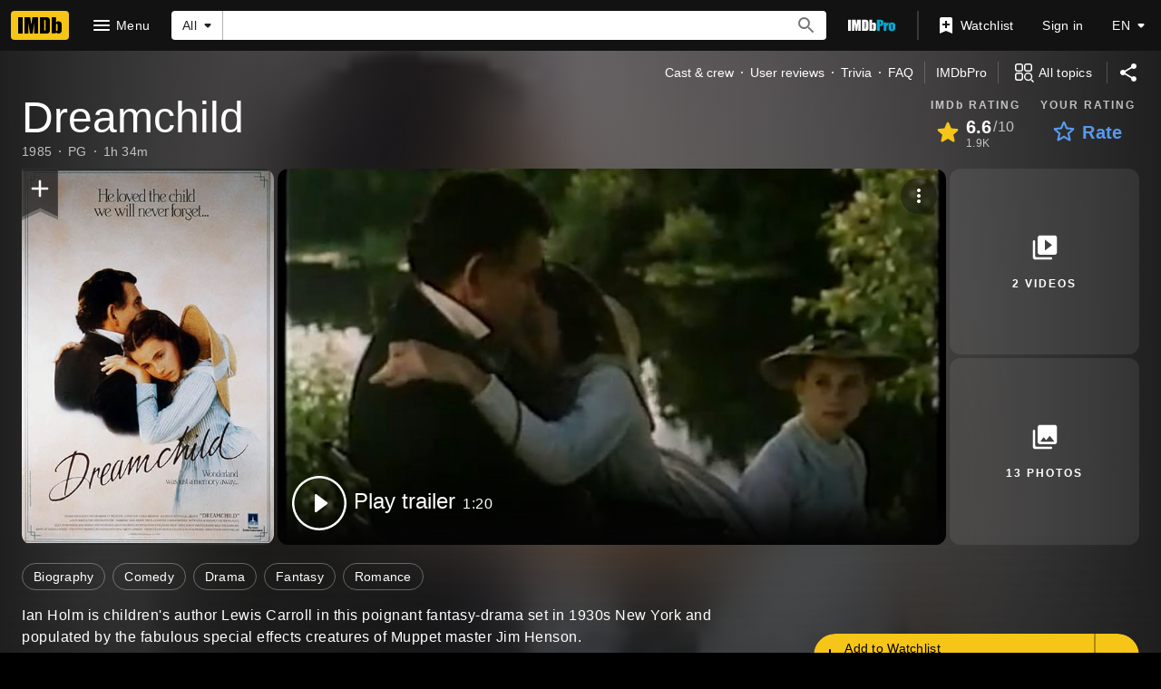

--- FILE ---
content_type: text/html; charset=UTF-8
request_url: https://www.imdb.com/title/tt0089052/
body_size: 2210
content:
<!DOCTYPE html>
<html lang="en">
<head>
    <meta charset="utf-8">
    <meta name="viewport" content="width=device-width, initial-scale=1">
    <title></title>
    <style>
        body {
            font-family: "Arial";
        }
    </style>
    <script type="text/javascript">
    window.awsWafCookieDomainList = [];
    window.gokuProps = {
"key":"AQIDAHjcYu/GjX+QlghicBgQ/7bFaQZ+m5FKCMDnO+vTbNg96AEO9gbUdnuqRleedIFveoKBAAAAfjB8BgkqhkiG9w0BBwagbzBtAgEAMGgGCSqGSIb3DQEHATAeBglghkgBZQMEAS4wEQQMXCicb+XDQ2DOsA5iAgEQgDtOOjvqzKqZUOOF66YElXu3pyocg5gVC0/BC8tD+g1jRYn/JwfrKMBS9Rb8m+RPFq76YP0B8+1diFDu+g==",
          "iv":"D5496AFbHgAABhps",
          "context":"nFUFoaUltZb662iYUkB7dzsZ8ENVAeoNekDLJkeu00MursAJFyjAPBSf5J92dsPqum1abePmTOh0z3n45RYJEM6G8b2dYeWquFLi1JxoD+tAVo92YbjydJ8dNoc5RVgK7BHPAVssEnzZNZJEG0BNDMaOea/aXkRBGfKdILMTKxjGZ/SducpUKnrzk8qxx+HZ0XILNWR8qK/h26wVV+1uw5/rNePlHfizbXaz7h0lbYCM23B11gEiCiNTcJK/l7QEfQuFDH2IeIjuc8OQxkow8OUWBMt4wUZHRBBJ74MJWMTBPh/oZANYYudLDiXbLpT7LlQbFqg/KEuUxJouO929/MtD0szz7yc/xPK2/H5slOBAoQYuknHBQf84lA0XM5aUOc5GjCKhUK3xQS7/atRqyVahkWIbRZotORN91jSXyw9ri5GU4P/Vnz4OZQ6rD2zLzJYDdq9ejp1eKJe7A3Z53j5GYXlONIBKr2tWHwc3Qt8ukczZmJezPwoj/Sf6SB65MOYhx7STv1mx5etJxGd9qYU1VHbVqvct8KKuZ5O/FXb3Jz1+DIaMW0KrQUv5XVe89CvKaJjzr7HcaSp3qljbStHWNHPsoOtBtnAsZhB99mD3S1bsF8GNiaEwkWZo99V6XaipTb+67MZRTg5N5VpC6VI2mtshoFlwGBbKViTHZAhrheFi0hsVO4MVkI63z+i7sW8QNpiISZr6eJDz4qEHGQW4QnVI/XVvyR7qxXAKWiHmopMCn8Ewfw=="
};
    </script>
    <script src="https://1c5c1ecf7303.a481e94e.us-east-2.token.awswaf.com/1c5c1ecf7303/e231f0619a5e/0319a8d4ae69/challenge.js"></script>
</head>
<body>
    <div id="challenge-container"></div>
    <script type="text/javascript">
        AwsWafIntegration.saveReferrer();
        AwsWafIntegration.checkForceRefresh().then((forceRefresh) => {
            if (forceRefresh) {
                AwsWafIntegration.forceRefreshToken().then(() => {
                    window.location.reload(true);
                });
            } else {
                AwsWafIntegration.getToken().then(() => {
                    window.location.reload(true);
                });
            }
        });
    </script>
    <noscript>
        <h1>JavaScript is disabled</h1>
        In order to continue, we need to verify that you're not a robot.
        This requires JavaScript. Enable JavaScript and then reload the page.
    </noscript>
</body>
</html>